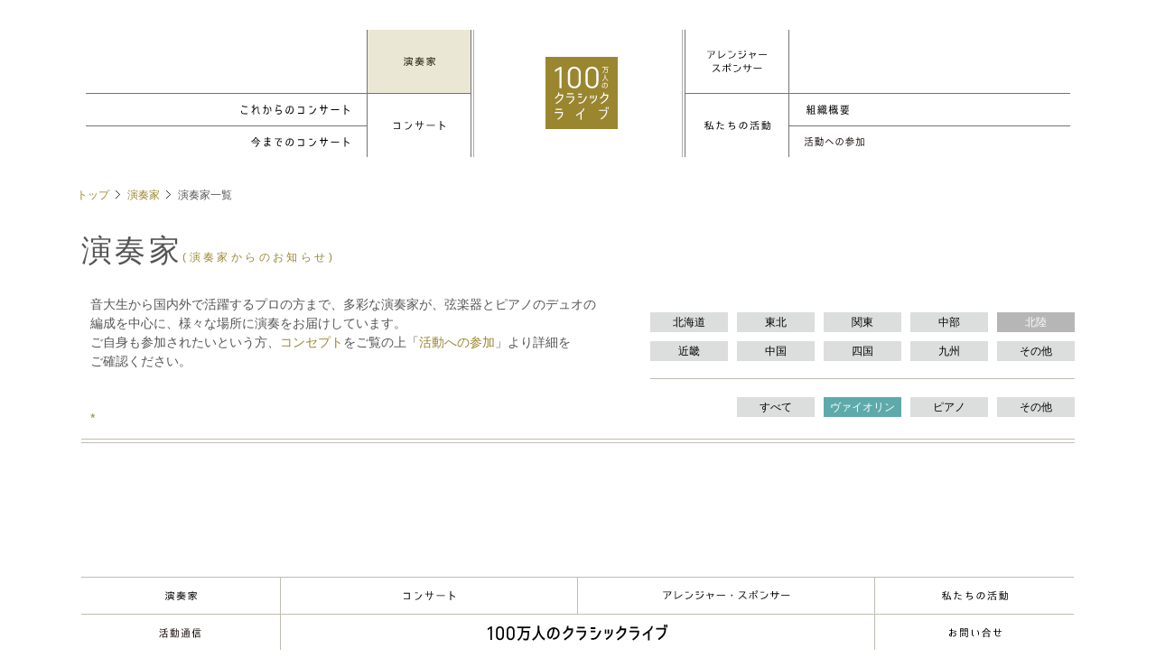

--- FILE ---
content_type: text/html; charset=UTF-8
request_url: https://1m-cl.com/player/?area=hokuriku&mi=violin
body_size: 3817
content:
<!DOCTYPE html>
<html lang="ja" dir="ltr">
<html>
<head>
<meta charset="utf-8">
<meta http-equiv="X-UA-Compatible" content="IE=edge,chrome=1">
<meta name="viewport" content="width=device-width, initial-scale=1.0,minimum-scale=1.0, maximum-scale=1.0,user-scalable=no">

<title>演奏家｜100万人のクラシックライブ</title>
<meta name="keywords" content="">
<meta name="description" content="">

<!-- OGP -->
<meta property="og:type" content="website">
<meta property="og:url" content="">
<meta property="og:image" content="https://1m-cl.com/common/images/og.png">
<meta property="og:title" content="演奏家｜100万人のクラシックライブ">
<meta property="og:site_name" content="100万人のクラシックライブ" />
<meta property="og:description" content="">

<link href="/common/css/style.css" rel="stylesheet" type="text/css" media="all">
<link href="/common/css/s.css" rel="stylesheet" type="text/css" media="all">

<link href="/player/css/player.css" rel="stylesheet">


<style>
#instBtn li.violin a {background: #5eaaaa;color: #fff;}
</style>

<link href="/favicon.ico" rel="shortcut icon">
</head>
<body id="hokuriku" class="player" onload="initialize();">
<div id="wrap">

<div id="header">
<header>
<div id="headerInnner">
<h1><a href="/">100万人のクラシックライブ</a></h1>
<div id="navBtn">
<a href="javascript:void(0)"><i>メニュー</i></a>
</div><!-- /#navBtn -->

<nav id="gNav">
<!--
<ul class="cf">
	<li class="player"><a href="/player/">演奏家</a>

	<ul class="sub left">
		<li class="info2"></li>
		<li class="info"><a href="/concert/upcoming3.php">演奏家からのお知らせ</a></li>
	</ul>

	</li>
	<li class="arranger"><a href="/arranger/"><span>アレンジャー・スポンサー</span></a>
</ul>
-->

<style>
@media only screen and (max-width : 920px){
  .for-pc { display:none; }
}
@media only screen and (min-width : 921px){
  .for-sp { display:none; }
}

@media only screen and (max-width : 920px){
	.aboutus #gNav .aboutus > a, #summry #gNav .summry a{
		background-color: rgba(154, 134, 47, 0.0);
	}
}
</style>

<ul class="cf">
	<li class="player _multi"><a href="/player/"><span>演奏家</span></a>
		<!--<ul class="sub left">
			<li class="info2"></li>
			<li class="info"><a href="/concert/upcoming3.php">演奏家からのお知らせ</a></li>
		</ul>-->
	</li>
	<li class="arranger"><a href="/arranger/"><span>アレンジャー・スポンサー</span></a>
</ul>

<ul class="second cf">
	<li class="concert multi"><a href="/concert/"><span>Concert</span></a>
		<ul class="sub left">
			<li class="upcoming_concerts"><a href="/concert/_upcoming.php">Up Coming Concerts</a></li>
			<li class="concerts_archive"><a href="/concert/archive.php">Concerts Archive</a></li>
		</ul>
	</li>
	<li class="aboutus _multi"><a href="/aboutus/concept.php"><span>About Us</span></a>
		<ul class="for-pc sub right">
			<li class="summry"><a href="/aboutus/summary.php">組織概要/理事・役員等</a></li>
			<!--<li class="qa"><a href="/aboutus/qa.php">Q&A</a></li>-->
			<!--<li class="concept"><a href="/aboutus/concept.php">コンセプト</a></li>-->
			<li class="concept"><a href="/pages/dl/">各種手続き</a></li>
		</ul>
	</li>	
<ul class="x">
		<li class="for-sp summry"><a href="/aboutus/summary.php">組織概要/理事・役員等</a></li>
		<li class="for-sp concept"><a href="/pages/dl/">各種手続き</a></li>
</ul>
<ul class="cf sp">
	<li class="musikFreund"><a href="/musikfreund/"><span>Musik-Freund</span></a></li>
	<li class="contact"><a href="/contact/"><span>お問い合わせ</span></a></li>
</ul>
</ul>
</nav>
</div><!-- /#headerInnner -->
</header>
</div><!-- /#header -->

<div id="contentArea" class="cf">
<article class="cf"><div id="contentHeader" class="cf">
<style>
.bnav{
    font-size:12px;
    margin-bottom:-20px;
    margin-left:-5px;
}
@media screen and (max-width: 920px){
    .bnav{
        font-size:11px;
        margin-bottom:-10px;
        margin-left:20px;
    }
  }

.min {
    font-family: FontAwesome,"Times New Roman","_ヒラギノ明朝 ProN W6", "_HiraMinProN-W6","_UD デジタル 教科書体 NK-R","游明朝体", "Yu Mincho", YuMincho,"游ゴシック体", YuGothic, "游ゴシック Medium", "YuGothic M","ヒラギノ角ゴ Pro W3", "Hiragino Kaku Gothic Pro", "メイリオ", Meiryo, sans-serif !important;
    font-weight: normal !important;
}  
.gth{
    font-family: "メイリオ", "ヒラギノ角ゴ Pro W3", "Hiragino Kaku Gothic Pro", arial, verdana, Meiryo, "ＭＳ Ｐゴシック", Osaka, sans-serif !important;
}

</style>
<div class="bnav gth">
<a href="/">トップ</a>
<img src=/common/images/nav.gif>
<a href="/etc/index?p=sitemap_player&cat=player">演奏家</a>
<img src=/common/images/nav.gif>
演奏家一覧
</div>
	
<h1 id="pageTitle">演奏家<span style="font-size: 12px;"><a href=https://1m-cl.com/concert/upcoming3.php>(演奏家からのお知らせ)</a></span>	
</h1>
<!--<p>音大生から国内外で活躍するプロの方まで、多彩な演奏家が、弦楽器とピアノのデュオの<br/>編成を中心に、様々な場所に演奏をお届けしています。<br>
ご自身も参加されたいという方、<a target=_blank href=https://1m-cl.com/aboutus/concept.php>コンセプト</a>をご覧の上「<a href='https://1m-cl.com/pages/dl/'>活動への参加</a>」より詳細をご確認ください。</p>
<p>-->
<div style="padding:10px !important;">    
<p>音大生から国内外で活躍するプロの方まで、多彩な演奏家が、弦楽器とピアノのデュオの<br />
編成を中心に、様々な場所に演奏をお届けしています。<br />
ご自身も参加されたいという方、<a href="https://1m-cl.com/aboutus/concept.php" target="_blank">コンセプト</a>をご覧の上「<a href="https://1m-cl.com/pages/dl/" target="_blank">活動への参加</a>」より詳細を<br />
ご確認ください。</p>
<a style='top: 42px;position: relative;' target=_blank href="https://1m-cl.com/player/inc/e1.php">*</a>
</div>

<div id="areaBtn">
<ul>
<li class="hokkaido"><a href="/player/?area=hokkaido&mi=violin">北海道</a></li>
<li class="tohoku"><a href="/player/?area=tohoku&mi=violin">東北</a></li>
<li class="kanto"><a href="/player/?area=kanto&mi=violin">関東</a></li>
<li class="chubu"><a href="/player/?area=chubu&mi=violin">中部</a></li>
<li class="hokuriku"><a href="/player/?area=hokuriku&mi=violin">北陸</a></li>
<li class="kinki"><a href="/player/?area=kinki&mi=violin">近畿</a></li>
<li class="chugoku"><a href="/player/?area=chugoku&mi=violin">中国</a></li>
<li class="shikoku"><a href="/player/?area=shikoku&mi=violin">四国</a></li>
<li class="kyushu"><a href="/player/?area=kyushu&mi=violin">九州</a></li>
<!--<li class="okinawa"><a href="/player/?area=okinawa&mi=violin">沖縄</a></li>-->
<li class="other"><a href="/player/?area=other&mi=violin">その他</a></li>
</ul>
</div>

<div id="instBtn">
<ul>
<li class="all"><a href="/player/?area=hokuriku&mi=all">すべて</a></li>
<li class="violin"><a href="/player/?area=hokuriku&mi=violin">ヴァイオリン</a></li>
<!--<li class="cello"><a href="/player/?area=hokuriku&mi=cello">チェロ</a></li>-->
<li class="piano"><a href="/player/?area=hokuriku&mi=piano">ピアノ</a></li>
<li class="other"><a href="/player/?area=hokuriku&mi=other">その他</a></li>
</ul>
</div>
</div><!-- #contentHeader --><!--fontawesome-->
<link href="https://use.fontawesome.com/releases/v5.10.2/css/all.css" rel="stylesheet">
<!--<link rel="stylesheet" href="https://cdnjs.cloudflare.com/ajax/libs/font-awesome-animation/0.0.10/font-awesome-animation.css" type="text/css" media="all" />-->
<!--//fontawesome-->

<div id="Container" class="container cf">
  <!--<div class="article-feed">ループ-->
  <!--<div class="article-feed" data-infinite-scroll="{ &quot;path&quot;: &quot;.pagination__next&quot;, &quot;append&quot;: &quot;.article&quot;, &quot;status&quot;: &quot;.scroller-status&quot;, &quot;hideNav&quot;: &quot;.pagination&quot;, &quot;dataType&quot;: &quot;php&quot;}">-->
  <div class="article-feed"
  data-infinite-scroll='{ "path": ".pagination__next", "append": ".article", "history": true, "status": ".scroller-status","hideNav": ".pagination","prefill": true,"scrollThreshold": 10 }'>
    <article class="article">
        </article>
  </div>
  <p class="pagination">
    <a class='pagination__next' href='index2?area=hokuriku&mi=violin&n=1'></a>
  </p>
<div class="page-load-status">
  <!--<p class="infinite-scroll-request">Loading...</p>-->
</div>
  <!--//ループ-->
</div>
<!-- 最初のページonly-->
<script src="https://unpkg.com/infinite-scroll@3/dist/infinite-scroll.pkgd.min.js"></script>
<!-- ここまで-->

</article>
</div><!-- /#contentArea -->

<footer>
<nav id="fNav" class="cf">
<ul>
	<li class="player"><a href="/player/">演奏家</a></li>
	<li class="concert"><a href="/concert">Concert</a></li>
	<li class="arranger"><a href="/arranger/">アレンジャー・スポンサー</a></li>
	<li class="aboutus"><a href="/aboutus/concept">About Us</a></li>
	<li class="musikFreund"><a href="/musikfreund/">Musik-Freund</a></li>
	<li class="contact"><a href="/contact/">お問い合わせ</a></li>
</ul>
</nav>
<small id="copyright">100万人のクラシックライブ</small>
<small id="dol"></small>
</footer>

</div><!-- /#wrap -->

<script type="text/javascript" src="//ajax.googleapis.com/ajax/libs/jquery/1.10.1/jquery.min.js"></script>
<script type="text/javascript" src="/common/js/function.js?date=20170405"></script>
		<script src="/common/plugins/darktooltip/jquery.darktooltip.min.js"></script>
<link href="/common/plugins/darktooltip/darktooltip.css" rel="stylesheet" />
		<!--<script src="/common/plugins/lazyload/jquery.lazyload.js"></script>-->
		<script>
var amount;
var w = $(window).width();
if( w > 920 ) {
	//darktooltip
	$(document).ready( function(){
	    $('.detail1').darkTooltip({
	        animation:'fadeIn',
	        gravity:'south',
	        theme:'light',
	    });
	});
}else{
	$(function(){
		$('.mix').click(function(){
//		$(this).next().toggleClass('show');
		$(this).next().fadeIn();

		});
	});
	$(function(){
		//$('.container .detailInner .closeBtn').click(function(){
		//	$('.container .detail').fadeOut();
		//});
		$('.detailInner .closeBtn').click(function(){
			$('.detail').fadeOut();
		});

	});

};


				
</script>

<!-- mCustomScrollbar -->
<!--<link href="/common/plugins/malihu-custom-scrollbar/jquery.mCustomScrollbar.css" rel="stylesheet" type="text/css" />-->
<!--<script src="/common/plugins/malihu-custom-scrollbar/jquery.mCustomScrollbar.min.js"></script>

	<script>
	//mCustomScrollbar
	$(function(){
	  $(window).load(function(){
	     $(".detailInner p").mCustomScrollbar({
					theme:"dark-3"
				});
	  });
	});
	</script>-->


<script>
    //ヘッダ途中で止める
	$(function() {
	    $(window).on('load scroll', function(){
	        if ($(window).scrollTop() > 0) {//33
	            $('header').addClass('fixed');
	        } else {
	            $('header').removeClass('fixed');
	        }
	    });

});
</script>

</body>
</html>


--- FILE ---
content_type: text/css
request_url: https://1m-cl.com/player/css/player.css
body_size: 2631
content:
@charset "UTF-8";

/************************************************************
　　　　メインメニュー
************************************************************/
	@media screen and (max-width: 920px) {
		#pageTitle + p {
			width: auto;
			margin: 0 20px 20px;
		}
	}

/************************************************************
　　　　コンテンツ
************************************************************/
/*　地域別ボタン
------------------------------------------------------*/
#areaBtn {
	width: 480px;
	position: absolute;
	right: 0;bottom: 66px;
	padding-bottom: 20px;
	margin-right: -10px;
}

#areaBtn:after {
	content: "";
	width: 470px;
	position: absolute;
	left: 0;bottom: 0;
	border-top: 1px solid #bfbcb2;
}

#areaBtn li{
	float: left;
	margin:10px 10px 0 0;
	width: 86px;
	height: 22px;
}

#areaBtn li a {
	display:table-cell;
	width: 86px;
	height: 22px;
	font-family: smartFont, "メイリオ", "ヒラギノ角ゴ Pro W3", "Hiragino Kaku Gothic Pro", arial, verdana, Meiryo, "ＭＳ Ｐゴシック", Osaka,  sans-serif;
	font-size: 12px;
	text-align: center;
	vertical-align: middle;
	background:#dcdddd;
	border:0;
	padding: 0;
	color: #000;
}

#areaBtn li a {
	text-decoration: none;
}

#areaBtn li.hokkaido a:hover,#hokkaido #areaBtn li.hokkaido a {background: #89b8e4;color: #fff;}
#areaBtn li.tohoku a:hover,#tohoku #areaBtn li.tohoku a {background: #373f88;color: #fff;}
#areaBtn li.kanto a:hover,#kanto #areaBtn li.kanto a {background: #c43c24;color: #fff;}
#areaBtn li.chubu a:hover,#chubu #areaBtn li.chubu a {background: #b4b80c;color: #fff;}

#areaBtn li.hokuriku a:hover,#hokuriku #areaBtn li.hokuriku a {background: #b6b6b6;color: #fff;}

#areaBtn li.kinki a:hover,#kinki #areaBtn li.kinki a {background: #dc9217;color: #fff;}
#areaBtn li.chugoku a:hover,#chugoku #areaBtn li.chugoku a {background: #af7fa7;color: #fff;}
#areaBtn li.shikoku a:hover,#shikoku #areaBtn li.shikoku a {background: #a48b77;color: #fff;}
#areaBtn li.kyushu a:hover,#kyushu #areaBtn li.kyushu a {background: #e0838b;color: #fff;}
#areaBtn li.okinawa a:hover,#okinawa #areaBtn li.okinawa a {background: #b6b6b6;color: #fff;}
#areaBtn li.other a:hover,#other #areaBtn li.other a {background: #5eaaaa;color: #fff;}

#areaBtn li.hokkaido:after,
#areaBtn li.okinawa:after {
	display: none;
}

/*****************************************************************/
	@media screen and (max-width: 920px) {

		#areaBtn {
			width: auto;
			margin: 0 20px 20px 20px;
			position: relative;
			right: auto;
			bottom: auto;
			left: 0;
		}

		#areaBtn:after {
			width: 100%;
		}

		#areaBtn ul {
			overflow: hidden;
		}

		#areaBtn li{
			width: calc( 100% / 5);
			margin:0;
			height: auto;
		}

		#areaBtn li a {
			width: 100%;
			display:block;
			height: auto;
			padding: 14px 0;
		}
	}


/*　フィルターボタン
------------------------------------------------------*/
#contentHeader {
	margin-bottom:3px;
	position: relative;
	border-bottom: 1px solid #bfbcb2;
	padding-bottom: 44px;
}

.controls #kindFilter,
#instBtn {
	position: absolute;
	right: 0;bottom: 24px;
	margin-right: -10px;
}

/*label{
	font-weight: 300;
	margin: 0 .4em 0 0;
}*/

button {
	display:block;
	width: 86px;
	height: 22px;
	font-family: smartFont, "メイリオ", "ヒラギノ角ゴ Pro W3", "Hiragino Kaku Gothic Pro", arial, verdana, Meiryo, "ＭＳ Ｐゴシック", Osaka,  sans-serif;
	font-size: 12px;
	text-align: center;
	background:#dcdddd;
	border:0;
	cursor:pointer;
	margin:10px 10px 0 0;
	padding: 0;
	float: left;
}

#instBtn li{
	float: left;
	margin:10px 10px 0 0;
	width: 86px;
	height: 22px;
}

#instBtn a{
	display:table-cell;
	width: 86px;
	height: 22px;
	font-family: smartFont, "メイリオ", "ヒラギノ角ゴ Pro W3", "Hiragino Kaku Gothic Pro", arial, verdana, Meiryo, "ＭＳ Ｐゴシック", Osaka,  sans-serif;
	font-size: 12px;
	text-align: center;
	vertical-align: middle;
	background:#dcdddd;
	border:0;
	padding: 0;
	color: #000;
}

#instBtn li a {
	text-decoration: none;
}

#instBtn li a:hover {
	background: #5eaaaa;color: #fff;
}


button:hover, button.active, #instBtn a:hover {
	background: #5eaaaa;
	color: #fff;
}

button:focus{
	outline: 0 none;
}

/*****************************************************************/
	@media screen and (max-width: 920px) {
		#contentHeader {
			padding-bottom: 0;
			border-bottom: none;
		}

		.controls {
			width: auto;
			margin: 0 20px 3px;
			padding-bottom: 20px;
			border-bottom: 1px solid #bfbcb2;
		}

		.controls #kindFilter {
			width: 100%;
			padding: 0;
			margin: 0;
			position: relative;
			bottom: auto;
		}

		button{
			width: calc(100% / 4);
			height: 46px;
			margin:0;
		}

		#instBtn {
			width: auto;
			margin: 0 20px 3px 20px;
			position: relative;
			right: auto;
			bottom: auto;
			left: 0;
			padding-bottom: 20px;
			border-bottom: 1px solid #bfbcb2;
		}

		#instBtn:after {
			width: 100%;
		}

		#instBtn ul {
			overflow: hidden;
		}

		#instBtn li{
			width: calc( 100% / 4);
			margin:0;
			height: auto;
		}

		#instBtn li a {
			width: 100%;
			display:block;
			height: auto;
			padding: 14px 0;
		}

	}


/*　コンテンツ
------------------------------------------------------*/
.container{
	border-top: 1px solid #bfbcb2;
	padding: 74px 0 0 120px;
}

.container:after{
	content: '';
	display: inline-block;
	width: 100%;
}

.container .mix,
.container .gap{
	float: left;
	width: 130px;
	margin: 0 110px 47px 0;
}

.container .mix{
	text-align: center;
/*	display: none;*/
}

.container .mix.block {
	display: block;
}


.container .mix a {
	display: block;
	padding-top: 20px;
}

.container .mix img {
	background: #f5f5f5;
	width: 130px;
	height: 130px;
}

.container .mix span {
	display: block;
	letter-spacing: -0.1em;
}

.container .mix .detail {
	display: none;
}

.detailInner {
	width: 300px;
	padding: 32px;
}
.detailInner h2 {
	font-size: 18px;
	margin-bottom: 15px;
}

.detailInner p {
	height: 200px;
	overflow: hidden;
}

.detailInner .closeBtn {
	display: none;
}

/*.container .mix:after{
  content: attr(data-myorder);
  color: white;
  font-size: 16px;
  display: inline-block;
  vertical-align: top;
  padding: 4% 6%;
  font-weight: 700;
}*/

/* darkToolTipカスタム */
.dark-tooltip.light {background-color: rgba(215,233,248,0.9) !important;}
.dark-tooltip.light.south .tip {border-top-color: rgba(215,233,248,0.9) !important;}
.dark-tooltip.south.medium .tip{ border-width: 18px 12px 0 12px !important; margin-left:-12px !important;}


/*****************************************************************/
	@media screen and (max-width: 920px) {

		.container{
			width:auto;
			height: auto;
			padding: 0 ;
			margin: 0 -30px 0 20px;
			border-top: none;
			position: relative;
		}

			@media screen and (max-width: 460px) {
				.container{
					margin-right: -20px;
				}
			}

		.container:before {
			content: "";
			position: absolute;
			width: calc(100% - 40px);
			border-top: 1px solid #bfbcb2;
			top: 0; left: 0;
		}

		.container .mix,
		.container .gap{
			width: calc(100% /3 - 30px);
			margin-right: 20px;
		}

			@media screen and (max-width: 460px) {
				.container .mix,.container .gap{
					width: calc(100% /2 - 30px);
				}
			}

		/*.container .mix img {
			width: 100%;
			height: 100%;
			width: 45vw;
   			 height: auto;
		}*/

		.container .detail {
			display: none;
		}

		.container .detail.show {
			display: block;
		}

		.container .detailInner {
			padding: 0;
			position: fixed;
			top:0;left: 0;
			background-color: rgba(0,0,0,0.8);
			width: 100%;
			height: 100%;
			z-index: 999;
		}

		.container .detailInner .closeBtn {
			display: block;
			width: 26px;height: 26px;
			position: absolute;
			top:20px;right: 30px;
			text-indent: -9999px;
		}

		.container .detailInner .closeBtn:before,
		.container .detailInner .closeBtn:after {
			content: "";
			position: absolute;
			left: 3px;top: 7px;
			width: 20px;height: 2px;
			background-color: #fff;
			border-radius: 1px;
			transition: all .4s;
		}

		.container .detailInner .closeBtn:before {
			-webkit-transform: translateY(7px) rotate(-135deg);
			transform: translateY(7px) rotate(-135deg);
		}
		.container .detailInner .closeBtn:after {
			-webkit-transform: translateY(-5px) rotate(135deg);
			transform: translateY(-5px) rotate(135deg);
			top: 19px;
		}

		.detailInner h2 {
			margin: 80px 20px 0 20px;
			color: #fff;
		}

		.detailInner p {
			color: #fff;
			height: calc( 100% - 200px) ;
			width: calc(100% - 40px);
			margin: 0 20px;
			overflow: scroll;
			position: absolute;
			top: 140px;left: 0;
			line-height: 2.0;
		}
}

@media screen and (max-width: 920px){
	.container .mix img {
	    width: 30vw !important;
	    height: auto;
	}
}
@media screen and (max-width: 460px){
	.container .mix img {
	    width: 45vw !important;
	    height: auto;
	}
}

     .detailInner p {
          height: 200px !important;
          overflow: auto !important;
          padding-right: 15px !important;
      }
      @media screen and (max-width: 920px){
	     .detailInner p {
	          _height: 70vh !important;
	          overflow: scroll !important;
	          padding-right: 15px !important;
	          _padding-bottom: 35px !important;

		    height: calc( 100% - 200px) !important;
		    position: absolute;
		    top: 110px;
		    left: 0;
		    line-height: 2.0;
	      }
      
		.detailInner h2 {
		    margin: 60px 20px 0 20px;
		    color: #fff;
		}

      }

/*レイアウト崩れ対策*/
div[data-myorder="0000000195"] {
	height:192px;
}

/*5スター*/
.rk050:after {
    _content: url(/player/css/star.png);
	content: "\f005";
	content: "\f02e";
	content: "\f521";
	font-family: "Font Awesome 5 Free";
	color:darkgoldenrod;
	font-weight: 700;
    position: relative;
    top: -147px;
    right: -4px;
    top: -1vh;
    right: -0vw;
	font-size:12px;
}
@media screen and (max-width: 920px){
	.rk050:after {
		top: -260px;
    	right: -45px;

     top: -12px;
    right: -30px;
    font-size: 13px;   	
	}
}
@media screen and (max-width: 460px){
	.rk050:after {
    	top: -184px;
   		right: -19px;

	top: -12px;
    right: -19px;
    font-size:12px;
   		   		
	}
}
/*4スター*/
/*
.rk040:after {
    _content: url(/player/css/star.png);
	content: "\f005";
	content: "\f02e";
	content: "\f521";
	font-family: "Font Awesome 5 Free";
	color:silver;
	font-weight: 700;
    position: relative;
    top: -147px;
    right: -4px;
    top: -1vh;
    right:-0vw;
	font-size:12px;
}
@media screen and (max-width: 920px){
	.rk040:after {
		top: -260px;
    	right: -45px;
 
    top: -12px;
    right: -30px;
    font-size: 13px;
}   	
    	
	}
}
@media screen and (max-width: 460px){
	.rk040:after {
    	top: -184px;
   		right: -19px;
	
	top: -12px;
    right: -19px;
    font-size:12px;
    
   		
	}
}
*/

.rk050:after {
    _content: url(/player/css/star.png);
    content: "\f005";
    content: "\f02e";
    content: "\f521";
    font-family: "Font Awesome 5 Free";
    color: white;
    font-weight: 700;
    position: relative;
    top: -147px;
    right: -4px;
    top: -1vh;
    right: -0vw;
    font-size: 12px;
}



--- FILE ---
content_type: image/svg+xml
request_url: https://1m-cl.com/common/images/nav/player.svg
body_size: 3398
content:
<?xml version="1.0" encoding="utf-8"?>
<!-- Generator: Adobe Illustrator 16.0.0, SVG Export Plug-In . SVG Version: 6.00 Build 0)  -->
<!DOCTYPE svg PUBLIC "-//W3C//DTD SVG 1.1//EN" "http://www.w3.org/Graphics/SVG/1.1/DTD/svg11.dtd">
<svg version="1.1" id="レイヤー_1" xmlns="http://www.w3.org/2000/svg" xmlns:xlink="http://www.w3.org/1999/xlink" x="0px"
	 y="0px" width="35.106px" height="10.914px" viewBox="0 0 35.106 10.914" enable-background="new 0 0 35.106 10.914"
	 xml:space="preserve">
<g>
	<g>
		<path d="M1.655,6.368l0.672,0.576C1.919,8.251,1.38,9.522,0.696,10.758l-0.684-0.672H0C0.696,8.911,1.235,7.676,1.655,6.368z
			 M0.024,3.85l0.54-0.636c0.611,0.468,1.15,0.996,1.643,1.583L1.644,5.493H1.619C1.151,4.894,0.624,4.342,0.024,3.85z M0.336,1.02
			l0.552-0.636c0.588,0.479,1.128,1.02,1.607,1.606L1.932,2.687H1.907C1.464,2.063,0.924,1.511,0.336,1.02z M5.025,8.719
			l0.588,0.563c-0.84,0.636-1.751,1.176-2.759,1.632l-0.587-0.756C3.25,9.834,4.186,9.366,5.025,8.719z M9.115,2.146H3.502v1.476
			H2.699V1.439h3.094V0h0.828v1.439h3.31v2.183H9.115V2.146z M3.25,4.581h2.579V3.67H3.79V2.975h5.025V3.67H6.597v0.911h2.65v4.066
			H3.25V4.581z M5.829,6.261V5.265H4.03v0.996H5.829z M5.829,7.964V6.908H4.03v1.056H5.829z M6.597,5.265v0.996h1.871V5.265H6.597z
			 M6.597,6.908v1.056h1.871V6.908H6.597z M6.801,9.211l0.623-0.54c0.948,0.408,1.848,0.876,2.699,1.403l-0.624,0.708H9.475
			C8.623,10.183,7.736,9.654,6.801,9.211z"/>
		<path d="M16.857,0.168l0.024-0.145l0.827,0.097c-0.06,0.323-0.119,0.623-0.191,0.936h4.678v0.695h-4.857
			c-0.048,0.252-0.145,0.504-0.216,0.743l-0.036,0.12h4.533v0.672h-2.83c0.204,0.288,0.479,0.623,0.707,0.888h3.059v0.72h-2.446
			c0.804,0.707,1.763,1.331,2.71,1.847l-0.539,0.684C21.128,6.74,20,5.877,19.089,4.894H16.03c-0.779,1.127-1.858,2.11-3.07,2.806
			l-0.527-0.636c1.02-0.539,1.979-1.283,2.71-2.17h-2.471v-0.72h2.891c0.145-0.276,0.3-0.6,0.42-0.888h-2.41V2.614h2.674
			l0.264-0.863h-3.514V1.056h3.682C16.774,0.779,16.811,0.455,16.857,0.168z M17.89,8.167l-0.061,0.229h-0.012
			c1.451,0.491,2.866,1.007,4.294,1.595l-0.564,0.744c-1.318-0.624-2.638-1.176-3.981-1.739c-0.875,1.367-2.71,1.69-4.222,1.895
			l-0.396-0.768c1.308-0.096,3.574-0.527,4.113-1.955h-3.43V7.424h3.514V6.548h-1.811V5.864h4.558v0.684h-1.907v0.876h3.598v0.743
			H17.89z M16.426,4.174h2.123c-0.216-0.288-0.432-0.624-0.588-0.888h-1.127C16.702,3.586,16.559,3.886,16.426,4.174z"/>
		<path d="M29.806,9.99c0.731,0,0.72-0.731,0.72-1.295c0-0.468-0.061-0.936-0.144-1.38c-1.235,1.403-2.795,2.387-4.546,3.07
			L25.344,9.69c1.848-0.636,3.551-1.655,4.81-3.166c-0.096-0.192-0.204-0.396-0.312-0.576c-1.092,1.08-2.423,1.871-3.862,2.483
			l-0.491-0.685c1.487-0.467,2.83-1.295,3.97-2.362l-0.42-0.479c-0.995,0.672-2.039,1.199-3.19,1.547l-0.455-0.659
			c1.415-0.396,2.746-1.067,3.909-1.979h-2.351v-0.72h6.488v0.72h-2.099c0.216,0.756,0.504,1.548,0.888,2.243
			c0.623-0.516,1.211-1.056,1.727-1.715l0.708,0.539c-0.611,0.672-1.343,1.26-2.063,1.812c0.659,0.983,1.522,1.871,2.506,2.53
			l-0.636,0.827c-1.942-1.654-3.25-3.789-3.886-6.236h-0.203c-0.24,0.229-0.528,0.468-0.78,0.672
			c1.176,1.127,1.739,2.555,1.739,4.174c0,0.456-0.024,1.151-0.228,1.559c-0.229,0.468-0.684,0.576-1.188,0.576
			c-0.396,0-0.779-0.036-1.163-0.084l-0.156-0.876C29.002,9.918,29.41,9.99,29.806,9.99z M33.92,2.158h-7.448v1.535H25.62V1.427
			h4.102V0h0.876v1.427h4.161v2.267H33.92V2.158z"/>
	</g>
</g>
</svg>


--- FILE ---
content_type: image/svg+xml
request_url: https://1m-cl.com/common/images/logo2.svg
body_size: 5579
content:
<?xml version="1.0" encoding="utf-8"?>
<!-- Generator: Adobe Illustrator 16.0.0, SVG Export Plug-In . SVG Version: 6.00 Build 0)  -->
<!DOCTYPE svg PUBLIC "-//W3C//DTD SVG 1.1//EN" "http://www.w3.org/Graphics/SVG/1.1/DTD/svg11.dtd">
<svg version="1.1" id="レイヤー_1" xmlns="http://www.w3.org/2000/svg" xmlns:xlink="http://www.w3.org/1999/xlink" x="0px"
	 y="0px" width="199.746px" height="17.248px" viewBox="0 0 199.746 17.248" enable-background="new 0 0 199.746 17.248"
	 xml:space="preserve">
<g>
	<g>
		<path d="M4.77,16.371H3.023V4.121L0,5.932V4.178L3.563,1.99H4.77V16.371L4.77,16.371z"/>
	</g>
	<g>
		<path d="M13.555,16.498c-2.608,0-4.431-1.822-4.431-4.43V6.295c0-2.619,1.822-4.449,4.431-4.449s4.43,1.83,4.43,4.449v5.773
			C17.984,14.676,16.163,16.498,13.555,16.498L13.555,16.498z M13.555,3.447c-1.782,0-2.594,1.523-2.594,2.938v5.592
			c0,1.73,1.066,2.938,2.594,2.938c1.547,0,2.628-1.207,2.628-2.938V6.385C16.183,4.971,15.36,3.447,13.555,3.447L13.555,3.447z"/>
	</g>
	<g>
		<path d="M25.356,16.498c-2.608,0-4.43-1.822-4.43-4.43V6.295c0-2.619,1.821-4.449,4.43-4.449c2.609,0,4.431,1.83,4.431,4.449
			v5.773C29.787,14.676,27.966,16.498,25.356,16.498L25.356,16.498z M25.356,3.447c-1.781,0-2.592,1.523-2.592,2.938v5.592
			c0,1.73,1.066,2.938,2.592,2.938c1.548,0,2.63-1.207,2.63-2.938V6.385C27.986,4.971,27.163,3.447,25.356,3.447L25.356,3.447z"/>
	</g>
	<g>
		<path d="M34.049,17.248l-1.18-1.412l0.195-0.117c2.199-1.295,3.657-3.41,4.218-6.117c0.37-1.748,0.459-4.049,0.466-5.738h-5.013
			V2.225h14.741v1.639h-7.97c-0.034,0.979-0.081,1.953-0.144,2.959h6.746l-0.009,0.203c-0.069,1.861-0.232,6.225-0.843,8.053
			c-0.154,0.469-0.366,0.996-0.894,1.336c-0.511,0.318-1.183,0.355-1.644,0.355c-0.963,0-1.935-0.09-2.966-0.275l-0.144-0.025
			l-0.21-1.887l0.27,0.064c1.079,0.266,2.011,0.393,2.852,0.393c0.544,0,0.807-0.143,1.043-0.568
			c0.462-0.852,0.684-4.109,0.747-6.047h-5.114c-0.555,3.908-2.328,7.006-5.006,8.73L34.049,17.248L34.049,17.248z"/>
	</g>
	<g>
		<path d="M50.477,17.086l-1.209-1.553l0.205-0.107c5.346-2.816,6.067-7.98,6.067-12.662V1.303h1.783v1.391
			c0,5.754,2.018,9.643,6.349,12.23l0.18,0.105l-1.191,1.707l-0.159-0.111c-2.193-1.521-3.968-3.578-5.13-5.938
			c-0.322-0.654-0.577-1.342-0.801-2.158c-0.837,3.742-2.789,6.518-5.945,8.465L50.477,17.086L50.477,17.086z"/>
	</g>
	<g>
		<path d="M72.649,15.998l-0.07-1.703l0.186-0.014c2.541-0.215,3.957-1.09,4.891-3.023c0.763-1.504,0.688-3.17-0.206-4.57
			c-0.7-1.105-1.842-1.836-3.236-2.07c-0.081,1.627-0.288,3.059-0.628,4.369c-0.361,1.447-0.858,3.111-1.783,4.477
			c-0.679,1.025-1.603,1.592-2.601,1.592c-0.659,0-1.299-0.258-1.802-0.729c-1.336-1.271-1.374-3.363-1.329-4.205
			c0.239-4.656,4.001-7.17,7.417-7.17c2.27,0,4.313,1.053,5.466,2.818c1.202,1.869,1.321,4.217,0.319,6.275
			c-1.261,2.504-3.424,3.83-6.43,3.945L72.649,15.998L72.649,15.998z M72.41,4.664c-2.134,0.447-4.411,2.328-4.575,5.549
			c-0.052,0.703,0.046,2.215,0.79,2.928c0.175,0.168,0.361,0.252,0.561,0.252l0,0c0.381,0,0.804-0.311,1.132-0.832
			c0.818-1.246,1.277-2.889,1.551-4.014C72.149,7.309,72.333,6.004,72.41,4.664L72.41,4.664z"/>
	</g>
	<g>
		<path d="M85.695,16.783l-1.02-1.457l0.173-0.111c5.708-3.592,8.031-6.232,8.192-9.34h-4.099c-0.785,1.43-1.902,2.525-4.204,4.145
			l-0.152,0.105l-1.069-1.393l0.164-0.117c4.299-3.066,4.299-4.629,4.299-6.99V1.428h1.837v0.197c0,1.287-0.073,1.924-0.216,2.537
			h5.284v1.426c0,3.936-2.532,7.047-9.033,11.098L85.695,16.783L85.695,16.783z"/>
	</g>
	<g>
		<path d="M102.872,16.936l-1.106-1.43l0.159-0.121c4.63-3.424,5.479-4.502,5.547-7.268h-8.902V6.443h10.725v1.461
			c0,3.939-1.531,5.406-6.269,8.916L102.872,16.936L102.872,16.936z M108.009,4.135h-8.263V2.389h8.263V4.135L108.009,4.135z"/>
	</g>
	<g>
		<path d="M116.486,16.117h-1.516v-1.711h1.516c4.003,0,5.273-2.541,7.029-6.061l0.145-0.293c0.499-0.963,0.879-1.844,0.884-1.852
			l0.078-0.186l1.64,0.764l-0.077,0.174c0,0-0.653,1.451-0.853,1.867l-0.055,0.111C123.377,12.787,121.735,16.117,116.486,16.117
			L116.486,16.117z M119.595,8.188h-5.04V6.443h5.04V8.188L119.595,8.188z M119.595,4.785h-5.04V2.986h5.04V4.785L119.595,4.785z"/>
	</g>
	<g>
		<path d="M132.171,16.387l-1.027-1.398l0.169-0.113c5.192-3.506,5.978-5.088,5.978-8.707V5.357h1.764v0.811
			c0,4.463-1.319,6.449-6.727,10.115L132.171,16.387L132.171,16.387z M135.126,9.727h-1.764V5.266h1.764V9.727L135.126,9.727z
			 M131.886,9.727h-1.745V5.266h1.745V9.727L131.886,9.727z"/>
	</g>
	<g>
		<path d="M144.71,16.783l-1.02-1.457l0.173-0.111c5.707-3.592,8.03-6.232,8.19-9.34h-4.099c-0.785,1.43-1.9,2.525-4.203,4.145
			l-0.151,0.105l-1.069-1.393l0.163-0.117c4.299-3.066,4.299-4.629,4.299-6.99V1.428h1.837v0.197c0,1.287-0.073,1.924-0.217,2.537
			h5.285v1.426c0,3.936-2.532,7.047-9.034,11.098L144.71,16.783L144.71,16.783z"/>
	</g>
	<g>
		<path d="M161.886,16.936l-1.107-1.43l0.159-0.121c4.63-3.424,5.479-4.502,5.548-7.268h-8.901V6.443h10.723v1.461
			c0,3.939-1.53,5.406-6.268,8.916L161.886,16.936L161.886,16.936z M167.022,4.135h-8.263V2.389h8.263V4.135L167.022,4.135z"/>
	</g>
	<g>
		<path d="M180.1,16.826h-1.8V8.574c-1.096,0.785-2.388,1.639-4.118,2.781l-1.102,0.729l-0.975-1.484l1.53-0.99
			c5.358-3.453,8.048-5.188,8.048-7.66V1.756h1.782v0.193c0,1.92-0.977,3.441-3.366,5.238V16.826L180.1,16.826z"/>
	</g>
	<g>
		<path d="M190.419,16.512l-1.219-1.379l0.174-0.129c5.002-3.635,6.85-5.668,7.009-9.621h-9.063V3.582h10.941v1.283
			c0,5.348-2.467,7.727-7.7,11.541L190.419,16.512L190.419,16.512z M199.746,3.176h-1.456V0.018h1.456V3.176L199.746,3.176z
			 M197.502,3.158h-1.456V0h1.456V3.158L197.502,3.158z"/>
	</g>
</g>
</svg>
